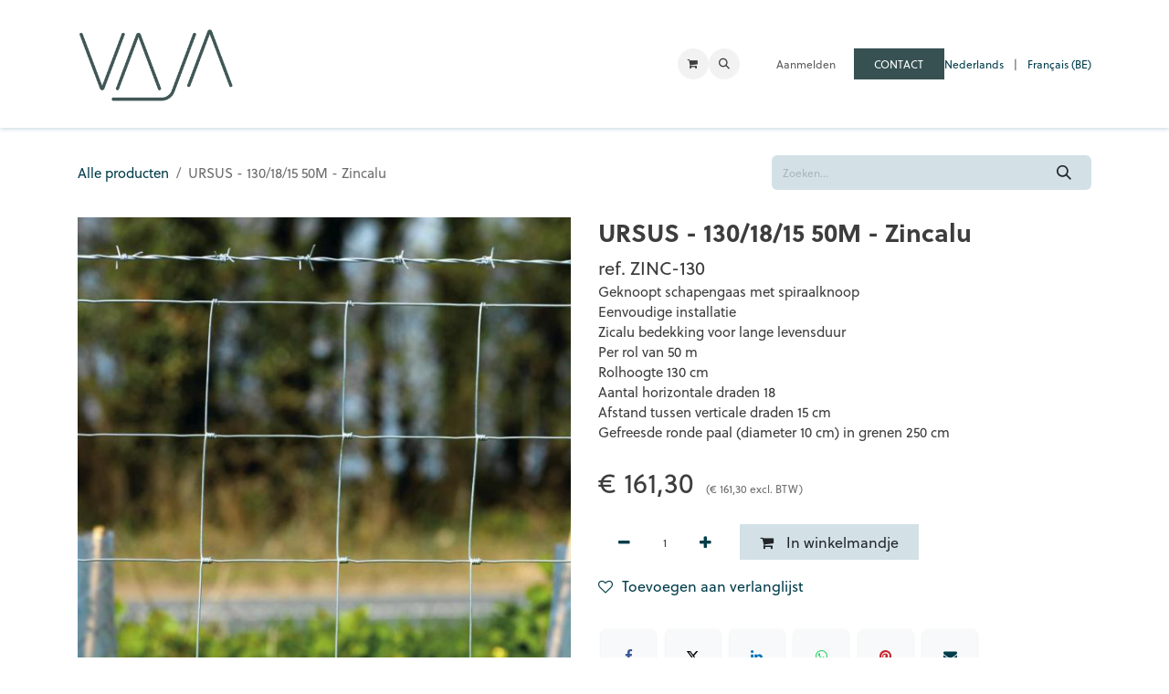

--- FILE ---
content_type: text/html; charset=utf-8
request_url: https://www.vaja.be/shop/zinc-130-ursus-130-18-15-50m-zincalu-17389
body_size: 9581
content:

        

<!DOCTYPE html>
<html lang="nl-NL" data-website-id="3" data-main-object="product.template(17389,)" data-add2cart-redirect="1">
    <head>
        <meta charset="utf-8"/>
        <meta http-equiv="X-UA-Compatible" content="IE=edge"/>
        <meta name="viewport" content="width=device-width, initial-scale=1"/>
        <meta name="generator" content="Odoo"/>
        <meta name="description" content="Geknoopt schapengaas met spiraalknoop
Eenvoudige installatie
Zicalu bedekking voor lange levensduur
Per rol van 50 m
Rolhoogte 130 cm
Aantal horizontale draden 18
Afstand tussen verticale draden 15 cm
Gefreesde ronde paal (diameter 10 cm) in grenen 250 cm"/>
            
        <meta property="og:type" content="website"/>
        <meta property="og:title" content="URSUS - 130/18/15  50M - Zincalu"/>
        <meta property="og:site_name" content="Vaja"/>
        <meta property="og:url" content="https://www.vaja.be/shop/zinc-130-ursus-130-18-15-50m-zincalu-17389"/>
        <meta property="og:image" content="https://www.vaja.be/web/image/product.template/17389/image_1024?unique=d2f5a13"/>
        <meta property="og:description" content="Geknoopt schapengaas met spiraalknoop
Eenvoudige installatie
Zicalu bedekking voor lange levensduur
Per rol van 50 m
Rolhoogte 130 cm
Aantal horizontale draden 18
Afstand tussen verticale draden 15 cm
Gefreesde ronde paal (diameter 10 cm) in grenen 250 cm"/>
            
        <meta name="twitter:card" content="summary_large_image"/>
        <meta name="twitter:title" content="URSUS - 130/18/15  50M - Zincalu"/>
        <meta name="twitter:image" content="https://www.vaja.be/web/image/product.template/17389/image_1024?unique=d2f5a13"/>
        <meta name="twitter:description" content="Geknoopt schapengaas met spiraalknoop
Eenvoudige installatie
Zicalu bedekking voor lange levensduur
Per rol van 50 m
Rolhoogte 130 cm
Aantal horizontale draden 18
Afstand tussen verticale draden 15 cm
Gefreesde ronde paal (diameter 10 cm) in grenen 250 cm"/>
        
        <link rel="alternate" hreflang="nl" href="https://www.vaja.be/shop/zinc-130-ursus-130-18-15-50m-zincalu-17389"/>
        <link rel="alternate" hreflang="fr" href="https://www.vaja.be/fr/shop/zinc-130-ursus-130-18-15-50m-zincalu-17389"/>
        <link rel="alternate" hreflang="x-default" href="https://www.vaja.be/shop/zinc-130-ursus-130-18-15-50m-zincalu-17389"/>
        <link rel="canonical" href="https://www.vaja.be/shop/zinc-130-ursus-130-18-15-50m-zincalu-17389"/>
        
        <link rel="preconnect" href="https://fonts.gstatic.com/" crossorigin=""/>
        <title>URSUS - 130/18/15  50M - Zincalu | Vaja</title>
        <link type="image/x-icon" rel="shortcut icon" href="/web/image/website/3/favicon?unique=200b078"/>
        <link rel="preload" href="/web/static/src/libs/fontawesome/fonts/fontawesome-webfont.woff2?v=4.7.0" as="font" crossorigin=""/>
        <link type="text/css" rel="stylesheet" href="/web/assets/3/159b7d2/web.assets_frontend.min.css"/>
        <script id="web.layout.odooscript" type="text/javascript">
            var odoo = {
                csrf_token: "511eebed2ce1bc654d666f1a9a02c9a0f931eeffo1800495726",
                debug: "",
            };
        </script>
        <script type="text/javascript">
            odoo.__session_info__ = {"is_admin": false, "is_system": false, "is_public": true, "is_internal_user": false, "is_website_user": true, "uid": null, "is_frontend": true, "profile_session": null, "profile_collectors": null, "profile_params": null, "show_effect": true, "currencies": {"1": {"symbol": "\u20ac", "position": "before", "digits": [69, 2]}, "147": {"symbol": "\u00a3", "position": "before", "digits": [69, 2]}, "2": {"symbol": "$", "position": "before", "digits": [69, 2]}}, "quick_login": true, "bundle_params": {"lang": "nl_NL", "website_id": 3}, "test_mode": false, "websocket_worker_version": "18.0-7", "translationURL": "/website/translations", "cache_hashes": {"translations": "78c8b84e67135ea9b6030c44ef91e72878ddb22b"}, "geoip_country_code": "US", "geoip_phone_code": 1, "lang_url_code": "nl", "turnstile_site_key": "0x4AAAAAABthqW2wO2zDPsM-"};
            if (!/(^|;\s)tz=/.test(document.cookie)) {
                const userTZ = Intl.DateTimeFormat().resolvedOptions().timeZone;
                document.cookie = `tz=${userTZ}; path=/`;
            }
        </script>
        <script type="text/javascript" defer="defer" src="/web/assets/3/2eba96b/web.assets_frontend_minimal.min.js" onerror="__odooAssetError=1"></script>
        <script type="text/javascript" defer="defer" data-src="/web/assets/3/97a43b9/web.assets_frontend_lazy.min.js" onerror="__odooAssetError=1"></script>
        
        
    </head>
    <body>



        <div id="wrapwrap" class="   ">
            <a class="o_skip_to_content btn btn-primary rounded-0 visually-hidden-focusable position-absolute start-0" href="#wrap">Overslaan naar inhoud</a>
                <header id="top" data-anchor="true" data-name="Header" data-extra-items-toggle-aria-label="Extra items knop" class="   o_header_fixed" style=" ">
                    
    <nav data-name="Navbar" aria-label="Hoofd" class="navbar navbar-expand-lg navbar-light o_colored_level o_cc d-none d-lg-block shadow-sm ">
        

            <div id="o_main_nav" class="o_main_nav container">
                
    <a data-name="Navbar Logo" href="/" class="navbar-brand logo me-4">
            
            <span role="img" aria-label="Logo of Vaja" title="Vaja"><img src="/web/image/website/3/logo/Vaja?unique=200b078" class="img img-fluid" width="95" height="40" alt="Vaja" loading="lazy"/></span>
        </a>
    
                
    <ul role="menu" id="top_menu" class="nav navbar-nav top_menu o_menu_loading me-auto">
        

                    
    <li role="presentation" class="nav-item">
        <a role="menuitem" href="/shop" class="nav-link ">
            <span>PRODUCTEN</span>
        </a>
    </li>
    <li role="presentation" class="nav-item dropdown ">
        <a data-bs-toggle="dropdown" href="#" role="menuitem" class="nav-link dropdown-toggle   ">
            <span>PRODUCTINFORMATIE</span>
        </a><ul role="menu" class="dropdown-menu ">
    <li role="presentation" class="">
        <a role="menuitem" href="/tuinhuizen-poolhouses" class="dropdown-item ">
            <span>Tuinhuizen &amp; poolhouses</span>
        </a>
    </li>
    <li role="presentation" class="">
        <a role="menuitem" href="/buitenkeukens" class="dropdown-item ">
            <span>Buitenkeukens</span>
        </a>
    </li>
    <li role="presentation" class="">
        <a role="menuitem" href="/tuinbergingen" class="dropdown-item ">
            <span>Tuinbergingen</span>
        </a>
    </li>
    <li role="presentation" class="">
        <a role="menuitem" href="/carports" class="dropdown-item ">
            <span>Carports</span>
        </a>
    </li>
    <li role="presentation" class="">
        <a role="menuitem" href="/eiken-bijgebouwen" class="dropdown-item ">
            <span>Eiken bijgebouwen</span>
        </a>
    </li>
        </ul>
    </li>
    <li role="presentation" class="nav-item">
        <a role="menuitem" href="/vaja-verdelers" class="nav-link ">
            <span>VAJA VERDELERS</span>
        </a>
    </li>
    <li role="presentation" class="nav-item">
        <a role="menuitem" href="/catalogus" class="nav-link ">
            <span>CATALOGUS</span>
        </a>
    </li>
    <li role="presentation" class="nav-item">
        <a role="menuitem" href="/appointment" class="nav-link ">
            <span>Afspraak</span>
        </a>
    </li>
                
    </ul>
                
                <ul class="navbar-nav align-items-center gap-2 flex-shrink-0 justify-content-end ps-3">
                    
        
            <li class=" divider d-none"></li> 
            <li class="o_wsale_my_cart  ">
                <a href="/shop/cart" aria-label="eCommerce winkelmandje" class="o_navlink_background btn position-relative rounded-circle p-1 text-center text-reset">
                    <div class="">
                        <i class="fa fa-shopping-cart fa-stack"></i>
                        <sup class="my_cart_quantity badge bg-primary position-absolute top-0 end-0 mt-n1 me-n1 rounded-pill d-none" data-order-id="">0</sup>
                    </div>
                </a>
            </li>
        
        
            <li class="o_wsale_my_wish d-none  o_wsale_my_wish_hide_empty">
                <a href="/shop/wishlist" class="o_navlink_background btn position-relative rounded-circle p-1 text-center text-reset">
                    <div class="">
                        <i class="fa fa-1x fa-heart fa-stack"></i>
                        <sup class="my_wish_quantity o_animate_blink badge bg-primary position-absolute top-0 end-0 mt-n1 me-n1 rounded-pill">0</sup>
                    </div>
                </a>
            </li>
        
                    
        <li class="">
                <div class="modal fade css_editable_mode_hidden" id="o_search_modal" aria-hidden="true" tabindex="-1">
                    <div class="modal-dialog modal-lg pt-5">
                        <div class="modal-content mt-5">
    <form method="get" class="o_searchbar_form s_searchbar_input " action="/website/search" data-snippet="s_searchbar_input">
            <div role="search" class="input-group input-group-lg">
        <input type="search" name="search" class="search-query form-control oe_search_box border border-end-0 p-3 border-0 bg-light" placeholder="Zoeken..." value="" data-search-type="all" data-limit="5" data-display-image="true" data-display-description="true" data-display-extra-link="true" data-display-detail="true" data-order-by="name asc"/>
        <button type="submit" aria-label="Zoeken" title="Zoeken" class="btn oe_search_button border border-start-0 px-4 bg-o-color-4">
            <i class="oi oi-search"></i>
        </button>
    </div>

            <input name="order" type="hidden" class="o_search_order_by" value="name asc"/>
            
    
        </form>
                        </div>
                    </div>
                </div>
                <a data-bs-target="#o_search_modal" data-bs-toggle="modal" role="button" title="Zoeken" href="#" class="btn rounded-circle p-1 lh-1 o_navlink_background text-reset o_not_editable">
                    <i class="oi oi-search fa-stack lh-lg"></i>
                </a>
        </li>
                    
        <li class="">
                <div data-name="Text" class="s_text_block ">
                    <a href="tel:+1555-555-5556" class="nav-link o_nav-link_secondary p-2" aria-describedby="popover389159">
                        </a>​&nbsp;<span class="o_force_ltr"></span>
                <br/></div>
        </li>
                    
                    
                    
                    
            <li class=" o_no_autohide_item">
                <a href="/web/login" class="o_nav_link_btn nav-link border px-3">Aanmelden</a>
            </li>
                    
        
        
                    
        <div class="oe_structure oe_structure_solo ">
            <section class="s_text_block o_colored_level oe_unremovable oe_unmovable" data-snippet="s_text_block" data-name="Text" style="background-image: none;">
                <div class="container">
                    <a href="/stel-ons-je-vraag" class="_cta btn btn-custom text-white bg-o-color-5 oe_unremovable btn_ca" data-bs-original-title="" title="" style="border-width: 1px; border-style: solid;">CONTACT</a></div>
            </section>
        </div>
        
            <div class="js_language_selector  d-print-none">
                <div role="menu" class="dropdown-menu-end list-inline">
                        <a class="js_change_lang active list-inline-item" role="menuitem" href="/shop/zinc-130-ursus-130-18-15-50m-zincalu-17389" data-url_code="nl" title=" Nederlands">
                            <span class=""> Nederlands</span>
                        </a>
            <span class="list-inline-item">|</span>
                        <a class="js_change_lang  list-inline-item" role="menuitem" href="/fr/shop/zinc-130-ursus-130-18-15-50m-zincalu-17389" data-url_code="fr" title=" Français (BE)">
                            <span class=""> Français (BE)</span>
                        </a>
                </div>
            </div>
        
                </ul>
            </div>
        
    </nav>
    <nav data-name="Navbar" aria-label="Mobile" class="navbar  navbar-light o_colored_level o_cc o_header_mobile d-block d-lg-none shadow-sm ">
        

        <div class="o_main_nav container flex-wrap justify-content-between">
            
    <a data-name="Navbar Logo" href="/" class="navbar-brand logo ">
            
            <span role="img" aria-label="Logo of Vaja" title="Vaja"><img src="/web/image/website/3/logo/Vaja?unique=200b078" class="img img-fluid" width="95" height="40" alt="Vaja" loading="lazy"/></span>
        </a>
    
            <ul class="o_header_mobile_buttons_wrap navbar-nav flex-row align-items-center gap-2 mb-0">
        
            <li class=" divider d-none"></li> 
            <li class="o_wsale_my_cart  ">
                <a href="/shop/cart" aria-label="eCommerce winkelmandje" class="o_navlink_background_hover btn position-relative rounded-circle border-0 p-1 text-reset">
                    <div class="">
                        <i class="fa fa-shopping-cart fa-stack"></i>
                        <sup class="my_cart_quantity badge bg-primary position-absolute top-0 end-0 mt-n1 me-n1 rounded-pill d-none" data-order-id="">0</sup>
                    </div>
                </a>
            </li>
        
        
            <li class="o_wsale_my_wish d-none  o_wsale_my_wish_hide_empty">
                <a href="/shop/wishlist" class="o_navlink_background_hover btn position-relative rounded-circle border-0 p-1 text-reset">
                    <div class="">
                        <i class="fa fa-1x fa-heart fa-stack"></i>
                        <sup class="my_wish_quantity o_animate_blink badge bg-primary position-absolute top-0 end-0 mt-n1 me-n1">0</sup>
                    </div>
                </a>
            </li>
        
                <li class="o_not_editable">
                    <button class="nav-link btn me-auto p-2" type="button" data-bs-toggle="offcanvas" data-bs-target="#top_menu_collapse_mobile" aria-controls="top_menu_collapse_mobile" aria-expanded="false" aria-label="Navigatie aan/uitzetten">
                        <span class="navbar-toggler-icon"></span>
                    </button>
                </li>
            </ul>
            <div id="top_menu_collapse_mobile" class="offcanvas offcanvas-end o_navbar_mobile">
                <div class="offcanvas-header justify-content-end o_not_editable">
                    <button type="button" class="nav-link btn-close" data-bs-dismiss="offcanvas" aria-label="Afsluiten"></button>
                </div>
                <div class="offcanvas-body d-flex flex-column justify-content-between h-100 w-100">
                    <ul class="navbar-nav">
                        
                        
        <li class="">
    <form method="get" class="o_searchbar_form s_searchbar_input " action="/website/search" data-snippet="s_searchbar_input">
            <div role="search" class="input-group mb-3">
        <input type="search" name="search" class="search-query form-control oe_search_box rounded-start-pill text-bg-light ps-3 border-0 bg-light" placeholder="Zoeken..." value="" data-search-type="all" data-limit="0" data-display-image="true" data-display-description="true" data-display-extra-link="true" data-display-detail="true" data-order-by="name asc"/>
        <button type="submit" aria-label="Zoeken" title="Zoeken" class="btn oe_search_button rounded-end-pill bg-o-color-3 pe-3">
            <i class="oi oi-search"></i>
        </button>
    </div>

            <input name="order" type="hidden" class="o_search_order_by" value="name asc"/>
            
    
        </form>
        </li>
                        
    <ul role="menu" class="nav navbar-nav top_menu  ">
        

                            
    <li role="presentation" class="nav-item">
        <a role="menuitem" href="/shop" class="nav-link ">
            <span>PRODUCTEN</span>
        </a>
    </li>
    <li role="presentation" class="nav-item dropdown ">
        <a data-bs-toggle="dropdown" href="#" role="menuitem" class="nav-link dropdown-toggle   d-flex justify-content-between align-items-center">
            <span>PRODUCTINFORMATIE</span>
        </a><ul role="menu" class="dropdown-menu position-relative rounded-0 o_dropdown_without_offset">
    <li role="presentation" class="">
        <a role="menuitem" href="/tuinhuizen-poolhouses" class="dropdown-item ">
            <span>Tuinhuizen &amp; poolhouses</span>
        </a>
    </li>
    <li role="presentation" class="">
        <a role="menuitem" href="/buitenkeukens" class="dropdown-item ">
            <span>Buitenkeukens</span>
        </a>
    </li>
    <li role="presentation" class="">
        <a role="menuitem" href="/tuinbergingen" class="dropdown-item ">
            <span>Tuinbergingen</span>
        </a>
    </li>
    <li role="presentation" class="">
        <a role="menuitem" href="/carports" class="dropdown-item ">
            <span>Carports</span>
        </a>
    </li>
    <li role="presentation" class="">
        <a role="menuitem" href="/eiken-bijgebouwen" class="dropdown-item ">
            <span>Eiken bijgebouwen</span>
        </a>
    </li>
        </ul>
    </li>
    <li role="presentation" class="nav-item">
        <a role="menuitem" href="/vaja-verdelers" class="nav-link ">
            <span>VAJA VERDELERS</span>
        </a>
    </li>
    <li role="presentation" class="nav-item">
        <a role="menuitem" href="/catalogus" class="nav-link ">
            <span>CATALOGUS</span>
        </a>
    </li>
    <li role="presentation" class="nav-item">
        <a role="menuitem" href="/appointment" class="nav-link ">
            <span>Afspraak</span>
        </a>
    </li>
                        
    </ul>
                        
        <li class="">
                <div data-name="Text" class="s_text_block mt-2 border-top pt-2 o_border_contrast">
                    <a href="tel:+1555-555-5556" class="nav-link o_nav-link_secondary p-2" aria-describedby="popover389159">
                        </a>​&nbsp;<span class="o_force_ltr"></span>
                <br/></div>
        </li>
                        
                    </ul>
                    <ul class="navbar-nav gap-2 mt-3 w-100">
                        
        
            <div class="js_language_selector dropup d-print-none">
                <div role="menu" class="w-100 list-inline">
                        <a class="js_change_lang active list-inline-item" role="menuitem" href="/shop/zinc-130-ursus-130-18-15-50m-zincalu-17389" data-url_code="nl" title=" Nederlands">
                            <span class="me-auto small"> Nederlands</span>
                        </a>
            <span class="list-inline-item">|</span>
                        <a class="js_change_lang  list-inline-item" role="menuitem" href="/fr/shop/zinc-130-ursus-130-18-15-50m-zincalu-17389" data-url_code="fr" title=" Français (BE)">
                            <span class="me-auto small"> Français (BE)</span>
                        </a>
                </div>
            </div>
        
                        
            <li class=" o_no_autohide_item">
                <a href="/web/login" class="nav-link o_nav_link_btn w-100 border text-center">Aanmelden</a>
            </li>
                        
        
        
                        
        <div class="oe_structure oe_structure_solo ">
            <section class="s_text_block o_colored_level oe_unremovable oe_unmovable" data-snippet="s_text_block" data-name="Text" style="background-image: none;">
                <div class="container">
                    <a href="/stel-ons-je-vraag" class="_cta btn btn-custom text-white bg-o-color-5 oe_unremovable btn_ca w-100" data-bs-original-title="" title="" style="border-width: 1px; border-style: solid;">CONTACT</a></div>
            </section>
        </div>
                    </ul>
                </div>
            </div>
        </div>
    
    </nav>
    
        </header>
                <main>
                    
            <div itemscope="itemscope" itemtype="http://schema.org/Product" id="wrap" class="js_sale o_wsale_product_page ecom-zoomable zoomodoo-next" data-ecom-zoom-click="1">
                <div class="oe_structure oe_empty oe_structure_not_nearest" id="oe_structure_website_sale_product_1" data-editor-message="ZET HIER BOUWBLOKKEN NEER OM ZE BESCHIKBAAR TE MAKEN VOOR ALLE PRODUCTEN"></div>
                <section id="product_detail" class="oe_website_sale container my-3 my-lg-4 " data-view-track="1">
                    <div class="row align-items-center">
                        <div class="col d-flex align-items-center order-1 order-lg-0">
                            <ol class="o_wsale_breadcrumb breadcrumb p-0 mb-4 m-lg-0">
                                <li class="o_not_editable breadcrumb-item d-none d-lg-inline-block">
                                    <a href="/shop">
                                        <i class="oi oi-chevron-left d-lg-none me-1" role="presentation"></i>Alle producten
                                    </a>
                                </li>
                                <li class="o_not_editable breadcrumb-item d-lg-none">
                                    <a class="py-2 py-lg-0" href="/shop">
                                        <i class="oi oi-chevron-left me-1" role="presentation"></i>Alle producten
                                    </a>
                                </li>
                                <li class="breadcrumb-item d-none d-lg-inline-block active">
                                    <span>URSUS - 130/18/15  50M - Zincalu</span>
                                </li>
                            </ol>
                        </div>
                        <div class="col-lg-4 d-flex align-items-center">
                            <div class="d-flex justify-content-between w-100">
    <form method="get" class="o_searchbar_form s_searchbar_input o_wsale_products_searchbar_form me-auto flex-grow-1 mb-4 mb-lg-0" action="/shop" data-snippet="s_searchbar_input">
            <div role="search" class="input-group me-sm-2">
        <input type="search" name="search" class="search-query form-control oe_search_box border-0 text-bg-light border-0 bg-light" placeholder="Zoeken..." data-search-type="products" data-limit="5" data-display-image="true" data-display-description="true" data-display-extra-link="true" data-display-detail="true" data-order-by="name asc"/>
        <button type="submit" aria-label="Zoeken" title="Zoeken" class="btn oe_search_button btn btn-light">
            <i class="oi oi-search"></i>
        </button>
    </div>

            <input name="order" type="hidden" class="o_search_order_by" value="name asc"/>
            
        
        </form>
        <div class="o_pricelist_dropdown dropdown d-none">
            
                <a role="button" href="#" data-bs-toggle="dropdown" class="dropdown-toggle btn btn-light">
                    Particulier Vaja
                </a>
                <div class="dropdown-menu" role="menu">
                </div>
            
        </div>
                            </div>
                        </div>
                    </div>
                    <div class="row" id="product_detail_main" data-name="Product Page" data-image_width="50_pc" data-image_layout="carousel">
                        <div class="col-lg-6 mt-lg-4 o_wsale_product_images position-relative" data-image-amount="2">
        <div id="o-carousel-product" data-bs-ride="true" class="o_carousel_not_single carousel slide position-sticky mb-3 overflow-hidden" data-name="Productcarrousel">
            <div class="o_carousel_product_outer carousel-outer position-relative d-flex align-items-center w-100 overflow-hidden">
                <span class="o_ribbon d-none z-1" style=""></span>
                <div class="carousel-inner h-100">
                        <div class="carousel-item h-100 text-center active">
        <div class="d-flex align-items-center justify-content-center h-100 oe_unmovable"><img src="/web/image/product.product/7081/image_1024/%5BZINC-130%5D%20URSUS%20-%20130-18-15%20%2050M%20-%20Zincalu?unique=edd2e1a" class="img img-fluid oe_unmovable product_detail_img w-100 mh-100" alt="URSUS - 130/18/15  50M - Zincalu" loading="lazy"/></div>
                        </div>
                        <div class="carousel-item h-100 text-center">
        <div class="d-flex align-items-center justify-content-center h-100 oe_unmovable"><img src="/web/image/product.image/75/image_1024/URSUS%20-%20130-18-15%20%2050M%20-%20Zincalu?unique=cc6f8be" class="img img-fluid oe_unmovable product_detail_img w-100 mh-100" alt="URSUS - 130/18/15  50M - Zincalu" data-zoom="1" data-zoom-image="/web/image/product.image/75/image_1920/URSUS%20-%20130-18-15%20%2050M%20-%20Zincalu?unique=cc6f8be" loading="lazy"/></div>
                        </div>
                </div>
                    <a class="carousel-control-prev" href="#o-carousel-product" role="button" data-bs-slide="prev">
                        <i class="oi oi-chevron-left oe_unmovable border bg-white text-900" role="img" aria-label="Previous" title="Previous"></i>
                    </a>
                    <a class="carousel-control-next" href="#o-carousel-product" role="button" data-bs-slide="next">
                        <i class="oi oi-chevron-right oe_unmovable border bg-white text-900" role="img" aria-label="Next" title="Next"></i>
                    </a>
            </div>
        <div class="o_carousel_product_indicators pt-2 overflow-hidden">
            <ol class="carousel-indicators  position-static pt-2 pt-lg-0 mx-auto my-0">
                <li data-bs-target="#o-carousel-product" class="align-top position-relative active" data-bs-slide-to="0">
                    <div><img src="/web/image/product.product/7081/image_128/%5BZINC-130%5D%20URSUS%20-%20130-18-15%20%2050M%20-%20Zincalu?unique=edd2e1a" class="img o_image_64_cover" alt="URSUS - 130/18/15  50M - Zincalu" loading="lazy"/></div>
                </li><li data-bs-target="#o-carousel-product" class="align-top position-relative " data-bs-slide-to="1">
                    <div><img src="/web/image/product.image/75/image_128/URSUS%20-%20130-18-15%20%2050M%20-%20Zincalu?unique=cc6f8be" class="img o_image_64_cover" alt="URSUS - 130/18/15  50M - Zincalu" loading="lazy"/></div>
                </li>
            </ol>
        </div>
        </div>
                        </div>
                        <div id="product_details" class="col-lg-6 mt-md-4">
                            <h1 itemprop="name">URSUS - 130/18/15  50M - Zincalu</h1>
                <span style="font-size:20px" class="o_bold">ref. </span>
                <span style="font-size:20px" class="o_bold">ZINC-130</span>
                            <span itemprop="url" style="display:none;">https://www.vaja.be/shop/zinc-130-ursus-130-18-15-50m-zincalu-17389</span>
                            <span itemprop="image" style="display:none;">https://www.vaja.be/web/image/product.template/17389/image_1920?unique=d2f5a13</span>
                            <div class="oe_structure" placeholder="Een gedetailleerde en geformateerde omschrijving om je product te promoten op deze pagina. Gebruik &#39;/&#39; om meer functies te ontdekken."><p>Geknoopt schapengaas met spiraalknoop<br>Eenvoudige installatie<br>Zicalu bedekking voor lange levensduur<br>Per rol van 50 m<br>Rolhoogte 130 cm<br>Aantal horizontale draden 18<br>Afstand tussen verticale draden 15 cm<br>Gefreesde ronde paal (diameter 10 cm) in grenen 250 cm</p></div>
                            <form action="/shop/cart/update" method="POST">
                                <input type="hidden" name="csrf_token" value="511eebed2ce1bc654d666f1a9a02c9a0f931eeffo1800495726"/>
                                <div class="js_product js_main_product mb-3">
                                    <div>
        <div itemprop="offers" itemscope="itemscope" itemtype="http://schema.org/Offer" class="
                product_price mt-2 mb-3
                d-inline-block
            ">
            <h3 class="css_editable_mode_hidden">
                <span class="oe_price" style="white-space: nowrap;" data-oe-type="monetary" data-oe-expression="combination_info[&#39;price&#39;]">€ <span class="oe_currency_value">161,30</span></span>
            
            <span id="houtland-alt-tax-wrap" class="text-muted ms-1" style="font-size: .4em">
                
                (<span id="houtland-alt-tax-price" data-oe-type="monetary" data-oe-expression="combination_info[&#39;houtland_alt_tax_price&#39;]">€ <span class="oe_currency_value">161,30</span></span>
                <span>excl. BTW</span>)
            </span>
                <span itemprop="price" style="display:none;">161.3</span>
                <span itemprop="priceCurrency" style="display:none;">EUR</span>
                <span style="text-decoration: line-through; white-space: nowrap;" itemprop="listPrice" class="text-muted oe_default_price ms-1 h5 d-none" data-oe-type="monetary" data-oe-expression="combination_info[&#39;list_price&#39;]">€ <span class="oe_currency_value">161,30</span></span>
            </h3>
        </div>
            <div id="product_price_on_quote" class="d-none">
                <h3 class="fst-italic">
        <span class="badge bg-info" title="Een prijs wordt gegeven op de offerte">
            Prijs op Offerte
        </span>
                </h3>
            </div>
        <div id="product_unavailable" class="d-none">
            
        </div>
                                    </div>
                                    
                                        <input type="hidden" class="product_id" name="product_id" value="7081"/>
                                        <input type="hidden" class="product_template_id" name="product_template_id" value="17389"/>
                                        <input type="hidden" class="product_category_id" name="product_category_id" value="13"/>
        <ul class="list-unstyled js_add_cart_variants mb-0 flex-column" data-attribute_exclusions="{&#34;exclusions&#34;: {}, &#34;archived_combinations&#34;: [], &#34;parent_exclusions&#34;: {}, &#34;parent_combination&#34;: [], &#34;parent_product_name&#34;: null, &#34;mapped_attribute_names&#34;: {}}">
        </ul>
                                    
                                    <p class="css_not_available_msg alert alert-warning">Deze combinatie bestaat niet.</p>
                                    <div id="o_wsale_cta_wrapper" class="d-flex flex-wrap align-items-center">
                                        
            <div contenteditable="false" class="css_quantity input-group d-inline-flex me-2 mb-2 align-middle">
                <a class="btn btn-link js_add_cart_json" aria-label="Verwijder één" title="Verwijder één" href="#">
                    <i class="fa fa-minus"></i>
                </a>
                <input type="text" class="form-control quantity text-center" data-min="1" name="add_qty" value="1"/>
                <a class="btn btn-link float_left js_add_cart_json" aria-label="Voeg één toe" title="Voeg één toe" href="#">
                    <i class="fa fa-plus"></i>
                </a>
            </div>
                                        <div id="add_to_cart_wrap" class="d-inline-flex align-items-center mb-2 me-auto">
                                            <a data-animation-selector=".o_wsale_product_images" role="button" id="add_to_cart" href="#" class="btn btn-primary js_check_product a-submit flex-grow-1">
                                                <i class="fa fa-shopping-cart me-2"></i>
                                                In winkelmandje
                                            </a>
                                        </div>
                                        <div id="product_option_block" class="d-flex flex-wrap w-100">
            
                <button type="button" role="button" class="btn btn-link px-0 pe-3 o_add_wishlist_dyn" data-action="o_wishlist" title="Toevoegen aan verlanglijst" data-product-template-id="17389" data-product-product-id="7081">
                    <i class="fa fa-heart-o me-2" role="img" aria-label="Add to wishlist"></i>Toevoegen aan verlanglijst
                </button>
            </div>
                                    </div>
            <div class="availability_messages o_not_editable"></div>
        <div class="o_product_tags o_field_tags d-flex flex-wrap align-items-center gap-2 mb-2 mt-1">
        </div>
                                </div>
                            </form>
                            <div id="contact_us_wrapper" class="d-none oe_structure oe_structure_solo ">
                                <section class="s_text_block" data-snippet="s_text_block" data-name="Text">
                                    <div class="container">
                                        <a class="btn btn-primary btn_cta" href="/contactus">
                                            Neem contant met ons op
                                        </a>
                                    </div>
                                </section>
                            </div>
                            <div id="o_product_terms_and_share" class="d-flex justify-content-between flex-column flex-md-row align-items-md-end gap-3 mb-3">
            <div data-snippet="s_share" data-name="Share" class="s_share text-start o_no_link_popover">
                <h4 class="s_share_title d-none o_default_snippet_text">Delen</h4>
                <a href="https://www.facebook.com/sharer/sharer.php?u={url}" target="_blank" aria-label="Facebook" class="s_share_facebook">
                    <i class="fa fa-facebook rounded shadow-sm"></i>
                </a>
                <a href="https://twitter.com/intent/tweet?text={title}&amp;url={url}" target="_blank" aria-label="X" class="s_share_twitter">
                    <i class="fa fa-twitter rounded shadow-sm"></i>
                </a>
                <a href="https://www.linkedin.com/sharing/share-offsite/?url={url}" target="_blank" aria-label="LinkedIn" class="s_share_linkedin">
                    <i class="fa fa-linkedin rounded shadow-sm"></i>
                </a>
                <a href="https://wa.me/?text={title}" target="_blank" aria-label="WhatsApp" class="s_share_whatsapp">
                    <i class="fa fa-whatsapp rounded shadow-sm"></i>
                </a>
                <a href="https://pinterest.com/pin/create/button/?url={url}&amp;media={media}&amp;description={title}" target="_blank" aria-label="Pinterest" class="s_share_pinterest">
                    <i class="fa fa-pinterest rounded shadow-sm"></i>
                </a>
                <a href="/cdn-cgi/l/email-protection#17287578736e2a6c62657b6a31767a672c6462757d7274632a6c637e637b726a" aria-label="E-mail" class="s_share_email">
                    <i class="fa fa-envelope rounded shadow-sm"></i>
                </a>
            </div></div>
            <input id="wsale_user_email" type="hidden" value=""/>
                        </div>
                    </div>
                </section>
                
            <div class="oe_structure oe_structure_solo oe_unremovable oe_unmovable" id="oe_structure_website_sale_recommended_products">
                <section data-snippet="s_dynamic_snippet_products" class="oe_unmovable oe_unremovable s_dynamic_snippet_products o_wsale_alternative_products s_dynamic pt32 pb32 o_colored_level s_product_product_borderless_1 o_dynamic_empty" data-name="Alternative Products" style="background-image: none;" data-template-key="website_sale.dynamic_filter_template_product_product_borderless_1" data-product-category-id="all" data-number-of-elements="4" data-number-of-elements-small-devices="1" data-number-of-records="16" data-carousel-interval="5000" data-bs-original-title="" title="" data-filter-id="12">
                    <div class="container o_not_editable" contenteditable="false">
                        <div class="css_non_editable_mode_hidden">
                            <div class="missing_option_warning alert alert-info rounded-0 fade show d-none d-print-none o_default_snippet_text">
                                Je dynamische Snippet wordt hier weergegeven...
                                Dit bericht wordt weergegeven omdat je niet zowel een filter als een sjabloon hebt opgegeven om te gebruiken.
                            </div>
                        </div>
                        <div class="dynamic_snippet_template"></div>
                    </div>
                </section>
            </div>
                <div class="oe_structure oe_empty oe_structure_not_nearest mt16" id="oe_structure_website_sale_product_2" data-editor-message="ZET HIER BOUWBLOKKEN NEER OM ZE BESCHIKBAAR TE MAKEN VOOR ALLE PRODUCTEN"></div>
            </div>
        
        <div id="o_shared_blocks" class="oe_unremovable"></div>
                </main>
                <footer id="bottom" data-anchor="true" data-name="Footer" class="o_footer o_colored_level o_cc ">
                    <div id="footer" class="oe_structure oe_structure_solo">
      <section class="s_text_block pb0 pt48" data-snippet="s_text_block" data-name="Text" style="background-image: none;">
        
      </section><section class="s_text_block pb0 pt0" data-snippet="s_text_block" data-name="Text">
        <div class="container">
          <div class="row">
            
            <div class="o_colored_level pb4 col-lg-4">
              <h4>
                <font style="color: rgb(64, 87, 86); font-size: 12px;">
                  <b>CONTACT</b></font><br/><font style="color: rgb(64, 87, 86); font-size: 12px;">Houtland Garden BV&nbsp;</font>
                <br/><span style="color: rgb(64, 87, 86); font-size: 12px;">Eegene 45, B-9200 Dendermonde<br/></span><font style="color: rgb(64, 87, 86); font-size: 12px;"><a href="/cdn-cgi/l/email-protection#f182909d9482b1999e84859d909f95df9394" style="color: rgb(64, 87, 86);"><span class="__cf_email__" data-cfemail="ea998b868f99aa82859f9e868b848ec4888f">[email&#160;protected]</span><br/></a><a style="color: rgb(64, 87, 86);" href="tel://003252422606" data-bs-original-title="" title="">+32(0)52 42 26 06</a></font><font style="font-size: 12px;" class="text-o-color-5"><br/></font></h4><div><font class="text-o-color-5" style="font-size: 12px;">Stuur een whatsappbericht: </font><font style="font-size: 12px; color: rgb(64, 87, 86);"><a title="" data-bs-original-title="" href="https://api.whatsapp.com/send/?phone=320476790973&amp;text&amp;type=phone_number&amp;app_absent=0">0476 79 09 73</a></font></div><h4><font style="font-size: 12px;" class="text-o-color-5"></font><font style="color: rgb(64, 87, 86); font-size: 12px;">Of stel je vraag via ons <a href="/stel-ons-je-vraag">contactformulier</a></font></h4><h4><font class="text-o-color-5">
              
            </font></h4>
            </div><div class="o_colored_level col-lg-3">
              <h4>
                <font style="color: rgb(64, 87, 86); font-size: 12px;">
                  <b>OPENINGSUREN<br/>van 1 november&nbsp;tot 28 februari</b></font></h4><h4><font style="color: rgb(64, 87, 86); font-size: 12px;">maandag - vrijdag&nbsp;&nbsp;&gt; 8u-12u &amp; 13u-17u30<br/>zaterdag &gt;&nbsp;gesloten</font></h4><p><br/></p><p><font class="text-o-color-5"><span style="font-size: 12px;">Volg HOUTLAND &amp; laat je inspireren:</span></font><span style="font-size: 12px;">&nbsp;<br/></span>&nbsp;<a style="border-width: 1px; border-style: solid;" title="" data-bs-original-title="" class="btn btn-custom btn-sm" href="https://www.instagram.com/houtlandgarden/"><span style="color: rgb(64, 87, 86);" aria-describedby="tooltip389979" title="" data-bs-original-title="" class="fa fa-instagram fa-2x"></span></a><a style="border-width: 1px; border-style: solid;" title="" data-bs-original-title="" class="btn btn-custom btn-sm" href="https://www.facebook.com/HoutlandDendermonde"><span style="color: rgb(64, 87, 86);" aria-describedby="tooltip66998" title="" data-bs-original-title="" class="fa fa-facebook-f fa-2x"></span></a><a style="border-width: 1px; border-style: solid;" title="" data-bs-original-title="" class="btn btn-custom btn-sm" href="https://www.linkedin.com/company/houtland-garden/"><span style="color: rgb(64, 87, 86);" aria-describedby="tooltip9037" title="" data-bs-original-title="" class="fa fa-linkedin fa-2x"></span></a>&nbsp;<br/></p><h4></h4>
            </div>
            <div class="o_colored_level offset-lg-1 col-lg-2">
              <p class="d-block mb-2 s_share_title" style="margin-right: 0.4rem; margin-bottom: 0px; margin-left: 0px; display: inline-block; vertical-align: middle; font-size: 12px;"><font class="text-o-color-5">
                
              </font></p>
              <p class="d-block mb-2 s_share_title" style="margin-right: 0.4rem; margin-bottom: 0px; margin-left: 0px; display: inline-block; vertical-align: middle; font-size: 12px;"><font class="text-o-color-5"><strong>OVER HOUTLAND</strong></font></p><p class="d-block mb-2 s_share_title" style="margin-right: 0.4rem; margin-bottom: 0px; margin-left: 0px; display: inline-block; vertical-align: middle; font-size: 12px;"><font class="text-o-color-5"><a href="/over-houtland">Werking</a></font></p><p class="d-block mb-2 s_share_title" style="margin-right: 0.4rem; margin-bottom: 0px; margin-left: 0px; display: inline-block; vertical-align: middle; font-size: 12px;"><font class="text-o-color-5"><a href="/missie" data-bs-original-title="" title="">Missie</a></font></p><p class="d-block mb-2 s_share_title" style="margin-right: 0.4rem; margin-bottom: 0px; margin-left: 0px; display: inline-block; vertical-align: middle; font-size: 12px;"><font class="text-o-color-5"><a href="/duurzaamheid" data-bs-original-title="" title="">Duurzaamheid</a></font></p><p class="d-block mb-2 s_share_title" style="margin-right: 0.4rem; margin-bottom: 0px; margin-left: 0px; display: inline-block; vertical-align: middle; font-size: 12px;"><font class="text-o-color-5"><a href="/levertijden">Levertijden</a></font></p><p class="d-block mb-2 s_share_title" style="margin-right: 0.4rem; margin-bottom: 0px; margin-left: 0px; display: inline-block; vertical-align: middle; font-size: 12px;"><font class="text-o-color-5"><a href="/nieuws" data-bs-original-title="" title="">Nieuws</a></font></p><p class="d-block mb-2 s_share_title" style="margin-right: 0.4rem; margin-bottom: 0px; margin-left: 0px; display: inline-block; vertical-align: middle; font-size: 12px;"><font class="text-o-color-5"><a href="/certificaten" data-bs-original-title="" title="">Certificaten</a></font></p><p class="d-block mb-2 s_share_title" style="margin-right: 0.4rem; margin-bottom: 0px; margin-left: 0px; display: inline-block; vertical-align: middle; font-size: 12px;">
                <font class="text-o-color-5"><a href="/historiek">​Historiek</a></font></p>
            </div><div class="o_colored_level col-lg-2">
              <p class="d-block mb-2 s_share_title" style="margin-right: 0.4rem; margin-bottom: 0px; margin-left: 0px; display: inline-block; vertical-align: middle; font-size: 12px;"><font class="text-o-color-5">
                
              </font></p>
              <p class="d-block mb-2 s_share_title" style="margin-right: 0.4rem; margin-bottom: 0px; margin-left: 0px; display: inline-block; vertical-align: middle; font-size: 12px;"><font class="text-o-color-5"><strong>NAVIGATIE</strong></font></p><p class="d-block mb-2 s_share_title" style="margin-right: 0.4rem; margin-bottom: 0px; margin-left: 0px; display: inline-block; vertical-align: middle; font-size: 12px;"><font class="text-o-color-5"><a href="/shop">Producten</a></font></p><p class="d-block mb-2 s_share_title" style="margin-right: 0.4rem; margin-bottom: 0px; margin-left: 0px; display: inline-block; vertical-align: middle; font-size: 12px;"><font class="text-o-color-5"><a href="/vaja-verdelers" data-bs-original-title="" title="">VAJA verdelers</a></font></p><p class="d-block mb-2 s_share_title" style="margin-right: 0.4rem; margin-bottom: 0px; margin-left: 0px; display: inline-block; vertical-align: middle; font-size: 12px;"><font class="text-o-color-5"><a href="/catalogus-vaja">Catalogus</a></font></p><p class="d-block mb-2 s_share_title" style="margin-right: 0.4rem; margin-bottom: 0px; margin-left: 0px; display: inline-block; vertical-align: middle; font-size: 12px;"><font class="text-o-color-5"><a href="/pagina-in-opmaak">Inspiratie</a></font></p><p class="d-block mb-2 s_share_title" style="margin-right: 0.4rem; margin-bottom: 0px; margin-left: 0px; display: inline-block; vertical-align: middle; font-size: 12px;"><font class="text-o-color-5"><a href="/pagina-in-opmaak">Downloads</a></font></p><p class="d-block mb-2 s_share_title" style="margin-right: 0.4rem; margin-bottom: 0px; margin-left: 0px; display: inline-block; vertical-align: middle; font-size: 12px;">
                <br/>
              </p>
            </div>
          </div>
        </div>
      </section>
      
      <section class="s_text_block" data-snippet="s_text_block" data-name="Text" style="background-image: none;">
        <div class="allow_columns container">
          <div class="s_hr pt16 pb16" data-name="Separator">
            <hr class="w-100 mx-auto" style="border-top-width: 1px; border-right-color: ; border-bottom-color: ; border-left-color: ;"/>
          </div>
        </div>
      </section>
    </div>
        <div id="o_footer_scrolltop_wrapper" class="container h-0 d-flex align-items-center justify-content-center">
            <a id="o_footer_scrolltop" role="button" href="#top" title="Scroll naar boven" class="btn btn-primary rounded-circle d-flex align-items-center justify-content-center">
                <span class="oi fa-1x oi-chevron-up"></span>
            </a>
        </div>
  <div class="o_footer_copyright o_colored_level o_cc" data-name="Copyright">
                        <div class="container py-3">
                            <div class="row">
                                <div class="col-sm text-center text-sm-start text-muted">
                                    <span class="o_footer_copyright_name me-2"><font class="text-o-color-5"><span style="font-size: 12px;">©&nbsp;H​outland - </span></font><font class="text-o-color-1"><span style="font-size: 12px;"><a href="/privacybeleid">Privacybeleid</a></span></font><font class="text-o-color-5"><span style="font-size: 12px;"> - <a href="/verkoopsvoorwaarden">Verkoopsvoorwaarden</a>&nbsp;</span></font></span>
        
            <div class="js_language_selector  d-print-none">
                <div role="menu" class=" list-inline">
                        <a class="js_change_lang active list-inline-item" role="menuitem" href="/shop/zinc-130-ursus-130-18-15-50m-zincalu-17389" data-url_code="nl" title=" Nederlands">
                            <span class=""> Nederlands</span>
                        </a>
            <span class="list-inline-item">|</span>
                        <a class="js_change_lang  list-inline-item" role="menuitem" href="/fr/shop/zinc-130-ursus-130-18-15-50m-zincalu-17389" data-url_code="fr" title=" Français (BE)">
                            <span class=""> Français (BE)</span>
                        </a>
                </div>
            </div>
        
    </div>
                                <div class="col-sm text-center text-sm-end o_not_editable">
        <div class="o_brand_promotion">
        
        </div>
                                </div>
                            </div>
                        </div>
                    </div>
                </footer>
            </div>
        
        <script data-cfasync="false" src="/cdn-cgi/scripts/5c5dd728/cloudflare-static/email-decode.min.js"></script><script defer src="https://static.cloudflareinsights.com/beacon.min.js/vcd15cbe7772f49c399c6a5babf22c1241717689176015" integrity="sha512-ZpsOmlRQV6y907TI0dKBHq9Md29nnaEIPlkf84rnaERnq6zvWvPUqr2ft8M1aS28oN72PdrCzSjY4U6VaAw1EQ==" data-cf-beacon='{"version":"2024.11.0","token":"fe3be813d44f43ce89945fb585a7069f","r":1,"server_timing":{"name":{"cfCacheStatus":true,"cfEdge":true,"cfExtPri":true,"cfL4":true,"cfOrigin":true,"cfSpeedBrain":true},"location_startswith":null}}' crossorigin="anonymous"></script>
</body>
</html>